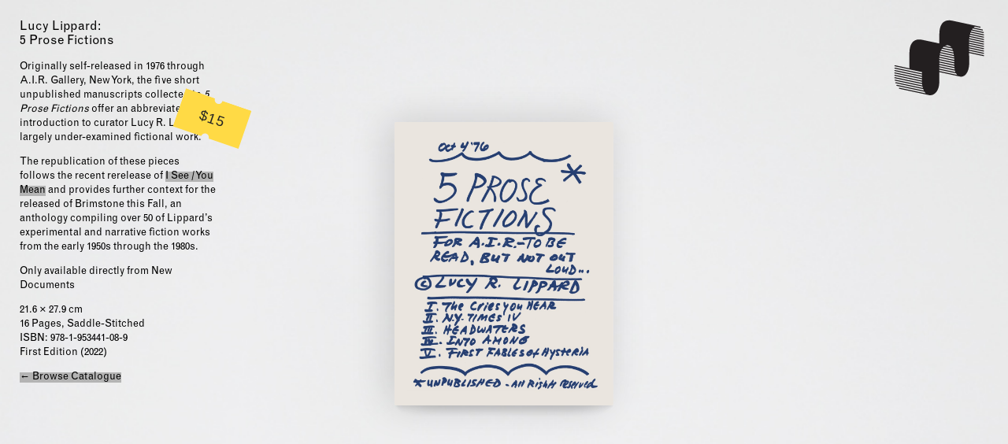

--- FILE ---
content_type: text/html; charset=UTF-8
request_url: https://new-documents.org/books/lucy-lippard-5-prose-fictions
body_size: 1994
content:

<!DOCTYPE html>
<html lang="en">
<head>
  <meta charset="utf-8" />
  <meta name="revisit-after" content="5 days" />
	<meta name="viewport" content="width=device-width, initial-scale=1">
	<meta name="format-detection" content="telephone=no">

  <title>New Documents / 5 Prose Fictions (Lucy Lippard)</title>

  <!-- CSS -->
  <link rel="stylesheet" href="/assets/css/base.css" type="text/css" media="screen,print" charset="utf-8" />
  <link rel="stylesheet" href="/assets/css/mini.css" type="text/css" media="screen" charset="utf-8" />

  <!-- Javascript -->
  <script type="text/javascript" src="https://checkout.stripe.com/checkout.js"></script>
  <script type="text/javascript" src="/assets/js/jquery.js"></script>
  <script type="text/javascript" src="/assets/js/base-lib.js?v=20201210"></script>

  <!-- Favicons -->
  <link rel="apple-touch-icon" sizes="180x180" href="/assets/images/apple-icon-180x180.png">
  <link rel="icon" type="image/png" sizes="32x32" href="/assets/images/favicon-32x32.png">
  <link rel="icon" type="image/png" sizes="96x96" href="/assets/images/favicon-96x96.png">

  <!-- SEO -->
  <meta name="keywords" content="5 Prose Fictions (Lucy Lippard)  new documents los angeles artist books" />
  <meta name="description" content="Originally self-released in 1976 through A.I.R. Gallery, New York, the five short unpublished manuscripts collected in 5 Prose Fictions offer an abbreviated introduction to curator Lucy R. Lippard’s largely under-examined fictional work. " />
  <meta name="generator" content="Filbert (http://filbert.ca)" />

  <!-- Third Party Meta Tags -->
  <meta property="og:site_name" content="New Documents">
  <meta property="og:title" content="5 Prose Fictions (Lucy Lippard)">
  <meta property="og:image" content="https://new-documents.org/image/59/s">
  <meta name="twitter:card" content="summary">
  <meta name="twitter:title" content="5 Prose Fictions (Lucy Lippard)"/>
  <meta name="twitter:site" content="@new_documents"/>

</head>

<body id="product" class="lucy-lippard-5-prose-fictions">
  <h1><a href="/">New Documents</a></h1>
<div id="content" class="books">


  <!-- Text -->
  <div id="text">

    <h2>Lucy Lippard:<br/>5 Prose&#160;Fictions</h2>

    
      <span id="buyNow" class="sticker">$15</span>      
      <div id="shippingRates">
        <p>
        $15 US Dollars<br/>
                    Shipping costs added to order<br/>
          at Checkout.<br/>
                    <span class='addToCart' data-price='1500' data-stockid='59'>Buy Now</span>        </p>
        
<ul>
  <li><p>
			United States:<br>
			5 &ndash; 7 Days<br>
			Free Shipping
			</p></li>
  <li><p>
			Worldwide:<br>
			5 &ndash; 7 Days<br>
			$15 Shipping
			</p></li>
</ul>
              </div>

    
                    <p>Originally self-released in 1976 through A.I.R. Gallery, New York, the five short unpublished manuscripts collected in <em>5 Prose Fictions</em> offer an abbreviated introduction to curator Lucy R. Lippard’s largely under-examined fictional work. </p>

<p>The republication of these pieces follows the recent rerelease of <a href="/20">I See / You Mean</a> and provides further context for the released of Brimstone this Fall, an anthology compiling over 50 of Lippard’s experimental and narrative fiction works from the early 1950s through the 1980s.</p>

<p>Only available directly from New Documents</p>

<p>21.6 × 27.9 cm<br />
16 Pages, Saddle-Stitched<br />
<span class="caps">ISBN</span>: 978-1-953441-08-9<br />
First Edition (2022)</p>
    
    <p>
      <a href="/">&larr; Browse Catalogue</a>
    </p>

  </div>

  <!-- Image -->
  <div id="image">
            <figure class="cover">
        <img src="https://new-documents.org/image/59/" alt="" />      </figure>
        </div>
  </div>
  </div>

  <!-- Stripe -->
  <form action="/stripe" method="post" accept-charset="utf-8" class="hidden" id="stripe">
  	<input type="hidden" name="stockId" value="59">
  	<input type="hidden" name="token" id="stripeToken" value="">
  	<input type="hidden" name="email" id="stripeEmail" value="">
  	<input type="hidden" name="code" id="code" value="">
  </form>

  <!-- Google Analytics -->
<script>
  window.ga=window.ga||function(){(ga.q=ga.q||[]).push(arguments)};ga.l=+new Date;
  ga('create', 'UA-5342657-29', 'auto', {'allowLinker': true});
  ga('require', 'linker');
  ga('linker:autoLink', ['newdocuments.pmvabf.org']);
  ga('send', 'pageview');
</script>
<script async src='https://www.google-analytics.com/analytics.js'></script>
</body>
</html>

<!-- Runtime: 0.00447 seconds -->

<!-- Current Time: 2026/01/24 02:52:10pm -->

<!-- Queries: 8 -->

<!-- select * from `f_stock` where visibility = 1 AND url_title = "lucy-lippard-5-prose-fictions" -->

<!-- SHOW TABLES FROM nd_filbert LIKE 'f_images_stock' -->

<!-- SHOW TABLES FROM nd_filbert LIKE 'f_stock_images' -->

<!-- select f_images.*, f_stock_images.* from `f_images`, `f_stock`, `f_stock_images` where f_stock.id = 59 AND f_stock_images.item_id = 59 AND f_images.id = f_stock_images.image_id ORDER BY union_id ASC  -->

<!-- SELECT f_stock.* FROM f_stock_stock INNER JOIN f_stock on item2_id = f_stock.id WHERE f_stock.type = 2 AND item1_id = 59 -->

<!-- SELECT f_stock.* FROM f_stock_stock INNER JOIN f_stock on item2_id = f_stock.id WHERE f_stock.type = 11 AND item1_id = 59 -->

<!-- SELECT f_stock.* FROM f_stock_stock INNER JOIN f_stock on item2_id = f_stock.id WHERE f_stock.type = 14 AND item1_id = 59 -->

<!-- select caption from `f_images` where id=59 -->


--- FILE ---
content_type: text/css
request_url: https://new-documents.org/assets/css/base.css
body_size: 2131
content:
/* fonts */

@font-face {
  font-family: "Grotesque";
  src: url('Grotesque.otf');

}

/* default css */

* {
	margin: 0;
	padding: 0;
	font-size: 100%;
  font-weight: normal;
	border: 0px solid;
}

::selection {
  background: #e5e5e5; /* WebKit/Blink Browsers */
}
::-moz-selection {
  background: #e5e5e5;
}

html {
  height: 100%;
}

body {
	padding: 0;
	font: 13px/1.4em Grotesque, Arial, Helvetica, sans-serif;
  color: #000;
  position: relative;
  margin: 0;
  background: #F6F6F6;
  background: #F6F6F6 url('/assets/images/background-light.jpg');
  background-size: cover;}

a {
  color: inherit;
  text-decoration: none;
}

p a {
  background: #b4b4b4;
  transition: background .5s;
}

p a:hover {
  background-color: #FFDA45;
}

p a.plain {
  background-color: transparent;
}

a:link img,
a:visited img {
	border: none;
	padding: 0;
}

a[target="xxpreview"]:after {
  content: '';
  width: 1em;
  height: 1em;
  background: transparent url(/assets/images/googly-eyes.svg) no-repeat;
  background-size: contain;
}

embed,
object {
	display: block;
}

input:active,
input:focus {
  border: none;
}

h1 {
	text-indent: -1000em;
}

h1 a {
  width: 120px;
  height: 97px;
  background: transparent url(/assets/images/nd_logo.svg) no-repeat;
  text-indent: -1000em;
  background-size: contain;
  display: block;
  position: fixed;
  right: 25px;
  top: 25px;
  z-index: 100;
  transition: .5s opacity;
}

h1 a:hover {
  opacity: .6;
}

h3 {
	margin-top: 2em;
}

h2, h3, xnav h4 {
	margin-bottom: 1em;
		font-size: 16px;
}

p {
  margin-bottom: 1em;
}

.weak {
  color: #acacac;
}

ul {
	list-style: none;
}

li {
  list-style-position: inside;
}

pre {
  font: 11px/1.4em courier, monospace;
}

.big {
	font-size: 16px;
}

.strike {
	xtext-decoration: line-through;
  -xmoz-text-decoration-style: wavy;
  -xwebkit-text-decoration-style: wavy;
    position: relative;
    white-space: nowrap; /* would center line-through in the middle of the wrapped lines */
}

.strike:after {
  border-top: 2px solid #000;
  position: absolute;
  content: "";
  right: 0;
  top: 28%;
  left: 0;
}

a.fancy,
nav li a:hover,
.addToCart {
  cursor: pointer;
  background: #FFDA45;
  transition: background .5s;
}

a.fancy:hover,
.addToCart:hover {
  background: #ffeeab;
}

/* Layout */

#content {
  	margin: 25px;
	min-width: 600px;
	position: relative;
}

#content div {
  width: 250px;
  z-index: 100;
}

#content #text,
#notices {
	width: 250px;
	display: block;
}

#content #text {
  z-index: 100;
  position: relative;
  padding-bottom: 50px;
}

#content #image {
  position: absolute;
  top: -50px;
  z-index: 1;
  opacity: 1;
  height: 50vh;
  margin-top: 25vh;
  left: 50%;
  -webkit-transform: translateX(-50%);
  transform: translateX(-50%);
  width: auto;
}

#content #image.shifted {
  left: calc(50% + 125px);
}

#content #image figure {
  margin: 0 auto;
  display: block;
  height: 100%;
}

#content #image figure a {
  display: block;
  background: transparent;
  width: 100%;
  height: 100%;
  position: absolute;
  text-indent: -100em;
  overflow: hidden;
  cursor: url(/assets/images/eye.svg), zoom-in;
}

#content #image figure img {
  width: auto;
  height: 100%;
  display: block;
  margin: 0 auto;
}

#content .cover {
  position: relative;
}

#content .cover:after {
  content: '.';
  text-indent: -100em;
  background: transparent url('/assets/images/book-shadow.png') no-repeat;
  background-size: 100% 50px;
  display: block;
  padding: 10px 16px;
  margin-top: 0;
  opacity: .2;
}

#content .cover img {
  box-shadow: -0.5rem 0 3rem 0rem rgba(0, 0, 0, 0.15);
  border-radius: 2px;
}

#content #text #nav {
	margin-left: -250px;
	width: 250px;
}

#content #text,
#content div#book {

}

#content div#book {
}

#content img {
}

/* Nav */

nav div {
  margin-right: 25px;
  float: left;
}

nav h4 {
  margin-bottom: .5em;
}

nav ol {
  margin-bottom: 2em;
  counter-reset: num;
}

nav ul li:before {
  color: #000;
  content: '— ';
  width: 1.5em;
}

nav ol li:before {
  color: #000;
  width: 1.5em;
  counter-increment: num;
  content: counters(num, ".", decimal-leading-zero) '. ';
}

nav ul.plain li {
  color: #000;
}

nav ul.plain li:before {
  content: '';
}

nav li {
	/* width: 250px;
	white-space: nowrap;
	overflow: hidden;
	text-overflow: ellipsis; */
  list-style: none;
  text-indent: -1.5em;
  margin-left: 1.5em;
}

nav a {
  color: #000;
}

nav li p {
	white-space: normal;
}

nav ul + h4 {
  margin-top: 2em;
}

nav:before {
  content: "New Documents";
  font-size: 16px;
  width: 100%;
  float: left;
  margin-bottom: 1em;
}


/* --- SECTIONS --- */

/* Home */

body#home {
  background: transparent url('/images/0/1m.jpg') no-repeat top center;
  background-size: cover;
}


/* Book Detail */

.sticker {
  display: block;
  width: 89px;
  height: 52px;
  background: transparent url('/assets/images/sticker.svg') no-repeat;
  display: block;
  font-family: Helvetica;
  font-size: 18px;
  line-height: 52px;
  color: #252525;
  letter-spacing: 1px;
  text-align: center;
  xtext-shadow: 0 2px 4px rgba(0,0,0,0.50);
  transform: rotate(19deg);
  position: absolute;
  left: 200px;
  top: 100px;
  cursor: pointer;
  z-index: 1000;
}

.soldOut,
.ebook,
.edition {
  background-image: url('/assets/images/stickerWhite.svg');
  left: 250px;
  top: 150px;
  transform: rotate(-10deg);
  opacity: .9;
  z-index: 100;
}

.soldOut {
  font-size: 16px;
  letter-spacing: 0;
}

.soldOut:hover {
  font-size: 0;
}

.soldOut:hover::after {
  content: "Inquire";
  font-size: 16px;
}

#buyNow:hover {
  font-size: 0;
}

#buyNow:hover::after {
  content: "BUY NOW";
  font-size: 16px;
  letter-spacing: 0;
}

.ebook {
}

.ebook:before {
  content: "eBook Avail." !important;
  font-size: 10px;
  position: absolute;
  top:-15px;
  left: 0;
  width: 100%;
  text-align: center;
}

.sticker.edition {
  font-size: 12px;
  line-height: 14px;
  padding-top: 10px;
  z-index: 100;
}

.sticker:hover {
  opacity: .9
}

/* #bookPrice:before {
  content: "$";
} */

.alert {
	color: red;
}

.pulse {
	-webkit-animation: pulse 3s linear infinite;
	-moz-animation: pulse 3s linear infinite;
}

@-webkit-keyframes pulse {
	0% {opacity: 0;}
	50% {opacity: 1;}
	100% {opacity: 0;}
}

@-moz-keyframes pulse {
	0% {opacity: 0;}
	50% {opacity: 1;}
	100% {opacity: 0;}
}

#buy {
	margin-bottom: 1em;
}

.js #shippingRates {
  overflow: hidden;
  transition: max-height 0.5s;
  height: auto;
  max-height: 0;
}

.js #shippingRates.active {
  max-height: 600px;
  margin-bottom: 1em;
}

#shippingRates p {
  margin-top: 2em;
}

#shippingRates p:first-child,
#shippingRates li p {
  margin-top: 0;
}

button:hover {
	color: #000;
}


/* Object Detail */

.sad-boy-sticker #content #image {
  width: 300px;
  height: 300px;
  background: url(/images/objects/CharleySticker.png);
  background-size: contain
}


/* Order Page */

#orderSummary li {
  margin-top: 1em;
}

#orderSummary li li {
  margin-top: 0;
}

#orderSummary li a {
  border-bottom: 1px solid #000;
}

/* fading type */

nav li,
a.weak,
#buy a {
  color: #acacac;
   -webkit-transition: all 0.2s ease-in-out;
}

a.weak:hover,
#buy a:hover {
  color: #000;
}

.hidden {
  display: none;
}


@media screen and (max-device-width: 760px) {

body {
    -webkit-text-size-adjust:none;
    -moz-text-size-adjust:none;
    -ms-text-size-adjust:none;
}

}


--- FILE ---
content_type: text/css
request_url: https://new-documents.org/assets/css/mini.css
body_size: 245
content:
/* Small Screens and iPhones */

@media screen and (max-width: 600px) {

body {
    -webkit-text-size-adjust:none;
    -moz-text-size-adjust:none;
    -ms-text-size-adjust:none;
	font: 14px/1.3em Grotesque, Arial, Helvetica, sans-serif;
  background: #F6F6F6 !important; 
}

#content {
  padding: 0 0;
  width: 85%;
  margin: 0 auto 50px auto;
  min-width: 85%;
}

h2 {
		font-size: 20px;
		line-height: 1.1em;
}

h1 a {
	position: relative;
  right: auto;
  top: auto;
  z-index: 100;
  margin: 50px auto;
}

#content #text {
  width: 100%;
}

#content #image {
  position: relative;
  top: unset;
  left: auto;
  webkit-transform: none;
  transform: none;
  width: 75%;
  flex-wrap: wrap;
  margin: 10% auto 0% auto;
  height: auto;
  padding-bottom: 50px;
}

#content #image.shifted {
  left: auto;
}


#content #image figure img {
  width: 100%;
  height: auto;
}

#content img {
  width: 100%;
  position: relative;
  top: auto;
  left: auto;
  margin: 0 auto;
}

#content div {
	width: 100%;
  position: relative;
  top: auto;
  left: auto;

}

#nav {
  padding-bottom: 50px;
}

#nav li {
	width: auto;
}

button {
	font: 14px/1.3em Grotesque, Arial, Helvetica, sans-serif;
}

/* Home */

body#home {
  background: #F6F6F6 url(/assets/images/background-light.jpg);
  background-size: cover;
}

#bookPrice {
  top: 25px;
  right: 50px;
  left: auto;
}


}


--- FILE ---
content_type: text/plain
request_url: https://www.google-analytics.com/j/collect?v=1&_v=j102&a=1447999880&t=pageview&_s=1&dl=https%3A%2F%2Fnew-documents.org%2Fbooks%2Flucy-lippard-5-prose-fictions&ul=en-us%40posix&dt=New%20Documents%20%2F%205%20Prose%20Fictions%20(Lucy%20Lippard)&sr=1280x720&vp=1280x720&_u=IGBACEABBAAAACAAI~&jid=220543680&gjid=103820731&cid=558509080.1769295131&tid=UA-5342657-29&_gid=858626016.1769295131&_r=1&_slc=1&z=1268175409
body_size: -451
content:
2,cG-PRS39N5H47

--- FILE ---
content_type: image/svg+xml
request_url: https://new-documents.org/assets/images/sticker.svg
body_size: 190
content:
<?xml version="1.0" encoding="UTF-8"?>
<svg width="89px" height="52px" viewBox="0 0 89 52" version="1.1" xmlns="http://www.w3.org/2000/svg" xmlns:xlink="http://www.w3.org/1999/xlink">
    <!-- Generator: Sketch 64 (93537) - https://sketch.com -->
    <title>Sticker</title>
    <desc>Created with Sketch.</desc>
    <g id="Page-1" stroke="none" stroke-width="1" fill="none" fill-rule="evenodd">
        <path d="M39.3913423,0.659522583 C39.3913423,3.42094628 41.6299185,5.65952258 44.3913423,5.65952258 C47.152766,5.65952258 49.3913423,3.42094628 49.3913423,0.659522583 C49.3913423,0.495242283 49.3834195,0.332812483 49.3679352,0.172594383 L88.3464472,0.173118983 L88.3464472,51.1731189 L48.3464472,51.1731189 L48.3464472,51.1731189 C48.3464472,48.4116952 46.1078708,46.1731189 43.3464472,46.1731189 C40.5850234,46.1731189 38.3464472,48.4116952 38.3464472,51.1731189 L0.346447166,51.1731189 L0.346447166,0.173118983 L39.4147493,0.172594383 C39.399265,0.332812483 39.3913423,0.495242283 39.3913423,0.659522583 Z" id="Path" fill="#FFDA45" fill-rule="nonzero"></path>
    </g>
</svg>


--- FILE ---
content_type: image/svg+xml
request_url: https://new-documents.org/assets/images/nd_logo.svg
body_size: 3253
content:
<?xml version="1.0" encoding="UTF-8" standalone="no"?>
<!DOCTYPE svg PUBLIC "-//W3C//DTD SVG 1.1//EN" "http://www.w3.org/Graphics/SVG/1.1/DTD/svg11.dtd">
<svg width="100%" height="100%" viewBox="0 0 1180 987" version="1.1" xmlns="http://www.w3.org/2000/svg" xmlns:xlink="http://www.w3.org/1999/xlink" xml:space="preserve" xmlns:serif="http://www.serif.com/" style="fill-rule:evenodd;clip-rule:evenodd;stroke-linejoin:round;stroke-miterlimit:2;">
    <g id="Artboard1" transform="matrix(1.11902,0,0,0.9777,-886.137,-1069.03)">
        <rect x="791.886" y="1093.41" width="1054.35" height="1009.41" style="fill:none;"/>
        <g transform="matrix(3.7235,0,0,4.2617,1317.95,1906.88)">
            <g id="Layer-1" serif:id="Layer 1">
                <path d="M0,-147.615C-0.063,-140.278 -0.085,-128.845 -0.082,-117.104L-53.468,-128.443C-77.254,-133.571 -92.637,-120.255 -92.899,-88.222C-92.978,-79.17 -92.889,-59.426 -92.765,-39.916L-137.331,-49.469C-138.209,-49.656 -139.057,-49.094 -139.264,-48.224C-139.44,-47.353 -138.887,-46.479 -138.016,-46.302L-54.182,-28.336C-54.179,-26.907 -54.179,-25.506 -54.179,-24.216L-137.426,-42.061C-138.311,-42.248 -139.168,-41.691 -139.345,-40.83C-139.529,-39.942 -138.979,-39.091 -138.098,-38.9L-54.175,-20.898C-54.166,-19.437 -54.166,-18.065 -54.166,-16.791L-137.524,-34.666C-138.392,-34.843 -139.247,-34.293 -139.437,-33.425C-139.617,-32.544 -139.057,-31.685 -138.202,-31.503L-54.156,-13.48C-54.152,-11.976 -54.149,-10.594 -54.136,-9.366L-137.603,-27.261C-138.478,-27.444 -139.332,-26.891 -139.519,-26.012C-139.712,-25.145 -139.155,-24.281 -138.284,-24.091L-54.129,-6.052C-54.116,-4.376 -54.106,-3.026 -54.093,-1.935L-137.682,-19.845C-138.553,-20.04 -139.42,-19.483 -139.607,-18.605C-139.791,-17.731 -139.23,-16.87 -138.356,-16.689L-54.041,1.392C-54.012,2.306 -53.992,2.81 -53.959,3.311C-53.913,4.107 -53.828,4.801 -53.763,5.565L-137.721,-12.438C-138.599,-12.615 -139.463,-12.058 -139.646,-11.187C-139.83,-10.316 -139.276,-9.462 -138.396,-9.271L-53.468,8.946C-53.304,10.438 -53.085,11.817 -52.869,13.189L-136.811,-4.817C-137.682,-5.008 -138.549,-4.441 -138.739,-3.583C-138.926,-2.702 -138.366,-1.85 -137.488,-1.66L-52.217,16.627C-51.899,18.156 -51.542,19.601 -51.156,20.97L-134.888,3.031C-135.762,2.829 -136.624,3.387 -136.811,4.254C-136.991,5.145 -136.44,5.99 -135.566,6.173L-50.042,24.524C-49.462,26.156 -48.85,27.667 -48.182,29.031L-131.367,11.196C-132.239,11.011 -133.103,11.564 -133.293,12.442C-133.473,13.329 -132.917,14.174 -132.045,14.367L-46.142,32.777C-44.854,34.794 -43.486,36.408 -42.104,37.761L-123.537,20.295C-124.418,20.109 -125.279,20.662 -125.462,21.536C-125.643,22.414 -125.092,23.276 -124.215,23.466L-34.476,42.699C-34.368,42.726 -34.263,42.703 -34.158,42.703C-33.025,43.076 -31.958,43.312 -30.992,43.433C-16.133,45.349 -0.445,30.766 -0.213,2.41C-0.147,-4.927 -0.131,-16.362 -0.128,-28.099L-0.226,-28.002C-0.226,-28.099 -0.236,-28.227 -0.236,-28.336L63.984,-14.403C64.069,-14.39 64.145,-14.413 64.226,-14.403C64.259,-14.397 64.292,-14.384 64.328,-14.374C77.104,-11.656 91.972,-24.526 92.689,-56.982C92.689,-56.982 92.326,-71.408 92.074,-87.502L136.64,-77.844C137.511,-77.657 138.379,-78.214 138.566,-79.082C138.592,-79.2 138.602,-79.317 138.602,-79.432C138.602,-80.173 138.081,-80.846 137.325,-81.008L92.024,-90.833C92.005,-92.113 91.988,-93.393 91.972,-94.687L136.643,-84.996C137.508,-84.809 138.379,-85.366 138.559,-86.237C138.592,-86.352 138.602,-86.473 138.602,-86.585C138.602,-87.328 138.083,-88 137.321,-88.163L91.93,-98.008C91.917,-99.299 91.9,-100.579 91.894,-101.856L136.643,-92.152C137.511,-91.966 138.382,-92.522 138.566,-93.39C138.592,-93.505 138.602,-93.626 138.602,-93.741C138.602,-94.487 138.081,-95.145 137.325,-95.312L91.857,-105.174C91.851,-106.484 91.841,-107.764 91.841,-109.018L136.64,-99.304C137.508,-99.108 138.379,-99.662 138.566,-100.546C138.592,-100.661 138.602,-100.782 138.602,-100.893C138.602,-101.636 138.081,-102.304 137.321,-102.466L91.828,-112.33C91.828,-113.653 91.828,-114.946 91.833,-116.172L136.64,-106.454C137.515,-106.264 138.379,-106.821 138.569,-107.699C138.595,-107.813 138.602,-107.925 138.605,-108.036C138.605,-108.773 138.081,-109.461 137.328,-109.618L91.857,-119.479C91.876,-120.854 91.897,-122.145 91.923,-123.314L136.64,-113.61C137.511,-113.42 138.379,-113.973 138.566,-114.854C138.592,-114.963 138.602,-115.087 138.602,-115.192C138.602,-115.938 138.081,-116.607 137.325,-116.77L92.024,-126.598C92.044,-127.06 92.07,-127.506 92.09,-127.899C92.143,-128.757 92.231,-129.543 92.306,-130.382L136.643,-120.769C137.511,-120.573 138.382,-121.133 138.566,-122.004C138.592,-122.122 138.602,-122.243 138.602,-122.351C138.602,-123.094 138.083,-123.766 137.321,-123.927L92.583,-133.631C92.729,-134.914 92.922,-136.129 93.102,-137.35L136.63,-127.916C137.511,-127.722 138.373,-128.279 138.569,-129.15C138.592,-129.259 138.602,-129.376 138.602,-129.487C138.602,-130.234 138.081,-130.905 137.325,-131.076L93.636,-140.551C93.872,-141.804 94.107,-143.059 94.382,-144.225L136.643,-135.061C137.508,-134.872 138.382,-135.431 138.563,-136.302C138.585,-136.43 138.602,-136.539 138.602,-136.656C138.602,-137.393 138.081,-138.068 137.321,-138.225L95.221,-147.356C95.583,-148.61 95.971,-149.803 96.371,-150.959L136.643,-142.218C137.508,-142.021 138.379,-142.574 138.566,-143.466C138.585,-143.573 138.602,-143.694 138.602,-143.802C138.602,-144.546 138.083,-145.218 137.325,-145.381L97.549,-154.011C98.07,-155.242 98.621,-156.398 99.193,-157.495L135.831,-149.553C136.702,-149.367 137.57,-149.914 137.753,-150.785C137.783,-150.903 137.796,-151.017 137.796,-151.141C137.792,-151.876 137.282,-152.556 136.519,-152.714L100.903,-160.424C101.696,-161.651 102.527,-162.759 103.396,-163.761L133.103,-157.292C133.974,-157.105 134.839,-157.656 135.032,-158.534C135.062,-158.638 135.078,-158.753 135.071,-158.878C135.071,-159.614 134.557,-160.296 133.791,-160.456L106.081,-166.485C107.501,-167.69 108.976,-168.634 110.492,-169.338L125.855,-166.011C126.73,-165.824 127.594,-166.371 127.788,-167.259C127.811,-167.373 127.817,-167.477 127.817,-167.595C127.817,-168.345 127.296,-169.016 126.542,-169.18L120.386,-170.513C120.412,-170.504 120.429,-170.511 120.452,-170.497L117.619,-171.109L108.406,-173.097C108.376,-173.104 108.351,-173.097 108.324,-173.097L39.428,-187.848C15.645,-192.964 0.272,-179.644 0,-147.615M44.809,-81.293L3.026,-90.344C3.452,-91.684 3.904,-92.955 4.392,-94.15L44.187,-85.53C44.409,-84.151 44.625,-82.747 44.809,-81.293M45.575,-74.405C45.591,-74.169 45.614,-73.924 45.637,-73.665L1.241,-83.3C1.51,-84.672 1.811,-85.963 2.139,-87.226L45.211,-77.886C45.342,-76.747 45.464,-75.591 45.575,-74.405M5.728,-97.182C6.386,-98.506 7.081,-99.718 7.811,-100.847L42.556,-93.311C42.925,-91.939 43.26,-90.485 43.558,-88.975L5.728,-97.182ZM9.887,-103.717C10.938,-104.994 12.029,-106.149 13.175,-107.106L39.556,-101.385C40.27,-100.006 40.905,-98.486 41.468,-96.862L9.887,-103.717ZM0.691,-80.11L45.89,-70.308C45.975,-68.935 46.046,-67.544 46.105,-66.158L0.206,-76.104C0.347,-77.473 0.498,-78.83 0.691,-80.11M46.299,-58.681L-0.288,-68.788C-0.246,-70.183 -0.18,-71.533 -0.082,-72.859L46.207,-62.821C46.25,-61.36 46.276,-59.972 46.299,-58.681M46.305,-51.261L-0.449,-61.392C-0.432,-62.713 -0.399,-64.111 -0.376,-65.497L46.328,-55.361C46.332,-53.261 46.318,-51.755 46.305,-51.261M46.617,-43.762L-0.527,-53.985C-0.518,-55.296 -0.501,-56.694 -0.488,-58.094L46.374,-47.928C46.43,-46.509 46.512,-45.12 46.617,-43.762M-0.544,-50.671L46.967,-40.381C47.15,-38.907 47.386,-37.492 47.651,-36.11L-0.544,-46.56C-0.554,-47.89 -0.55,-49.25 -0.544,-50.671M49.862,-28.201L-0.488,-39.12C-0.508,-40.42 -0.518,-41.822 -0.527,-43.25L48.444,-32.633C48.843,-31.073 49.318,-29.599 49.862,-28.201M55.004,-19.67L-0.337,-31.67C-0.37,-32.94 -0.406,-34.322 -0.429,-35.799L51.539,-24.53C52.531,-22.692 53.694,-21.065 55.004,-19.67M37.063,-105.253L16.984,-109.601C20.417,-111.344 24.039,-111.858 27.556,-111.108C31.568,-110.247 34.656,-108.226 37.063,-105.253" style="fill:rgb(35,31,32);fill-rule:nonzero;"/>
            </g>
        </g>
    </g>
</svg>


--- FILE ---
content_type: text/javascript
request_url: https://new-documents.org/assets/js/base-lib.js?v=20201210
body_size: 1051
content:
var Site = {

  // On Dom Ready
  start: function() {

    $('body').addClass('js');
    Site.setSticker();

    // Set Product Pages
    if ($('#product')) Site.setProductPage();

    // Misc
    if ($('#clicked')) $('#clicked').click();
  },

  setSticker: function() {
    $('.sticker').click(function(){
      $('.sticker').addClass('active');
      $('.active .addToCart').first().click()
      $('#shippingRates').addClass('active');
    })
  },
  
  setProductPreview: function() {
    $('#productPreview').clone().prependTo("#image figure");

  },

  setProductPage: function() {

    // Stripe
    if ($('#stripe')) Site.stripe();

    // Product Image
    if ($('.cover')) Site.setCover();
    
    // Product Preview
    if ($('#productPreview')) Site.setProductPreview();

  },
  
  stripe: function() {
    var handler = StripeCheckout.configure({
      key: 'pk_live_ZCOQ4R7U18m5i00O5nzeFIHp',
      // key: 'pk_test_RCnJHLGW1HiSUWv9xpbpxfLY',
      image: '',
      locale: 'auto',
      token: function(token, args) {
        $('#stripeToken').val(token.id);
        $('#stripeEmail').val(token.email);

        // Add Shipping Values
        Site.stripeAddInputValue('shipping_address_country_code', args);
        Site.stripeAddInputValue('shipping_address_state', args);
        Site.stripeAddInputValue('shipping_address_city', args);
        Site.stripeAddInputValue('shipping_address_line1', args);
        Site.stripeAddInputValue('shipping_address_line2', args);
        Site.stripeAddInputValue('shipping_address_zip', args);
        $("#stripe").submit();
      }
    });



    $('.addToCart').click(function(e) {
      console.log('Firing up Stripe!');
      e.preventDefault();

      // Totals
      var price = parseFloat($(this).attr('data-price')).toFixed(0);
      var priceFormated = (price / 100).toFixed(2);
      var total = parseInt(price);

      // Update Stock Id
      if ($(this).attr('data-stockid')) {
        console.log('Updating Stock Id.');
        $('#stripe input[name=stockId]').val($(this).attr('data-stockid'));
        var description = '$'+priceFormated+' + Shipping';
        shippingAddress = true;
        billingAddress = true;
      }
      
      // Update Order Id
      else if ($(this).attr('data-orderid')) {
        console.log('Updating Order Id.');
        $('#stripe input[name=orderId]').val($(this).attr('data-orderid'));
        var description = '$'+priceFormated;
        shippingAddress = false;
        billingAddress = false;
      }
      
      // Meta Data
      var tax = 0;

      // Open Checkout with further options
      handler.open({
        name: 'New Documents',
        description: description,
        amount: total,
        shippingAddress: shippingAddress,
        billingAddress: billingAddress,
      });

      // zip!
      // $('#submitButton').click(function(){
      // 	alert($('#shipping-zip').value);
      // })

    });

  },

  stripeAddInputValue: function(name, array){
    if ($('#'+name)) {
      Site.stripeAddInput(name);
    }
    $('#'+name).val(array[name]);
  },

  stripeAddInput: function(name){
    $('<input>').attr({
      id: name,
      name: name
    }).appendTo($('#stripe'));
  },

  setCover: function() {
    var windowW = $(window).width();
    var coverW = $('#image .cover').width();
    var coverSpace = (windowW * .5) - (.5 * coverW);
    if (coverSpace < 350) $('#image').addClass('shifted');
    else $('#image').removeClass('shifted')
  },

  // On Page Loaded
  load: function() {
    console.log('Page Loaded');
  },

}

// MOBILE FUNCTIONS //

var Mobile = {

}


// WINDOW AND DOCUMENT EVENTS //

$(document).ready(Site.start);
$(window).on('load', Site.load)

var resizeTimer;
$(window).resize(function() {
  clearTimeout(resizeTimer);
  resizeTimer = setTimeout(function() {
    if ($('.cover')) Site.setCover();
    console.log('Resizing');
  }, 250);
});
